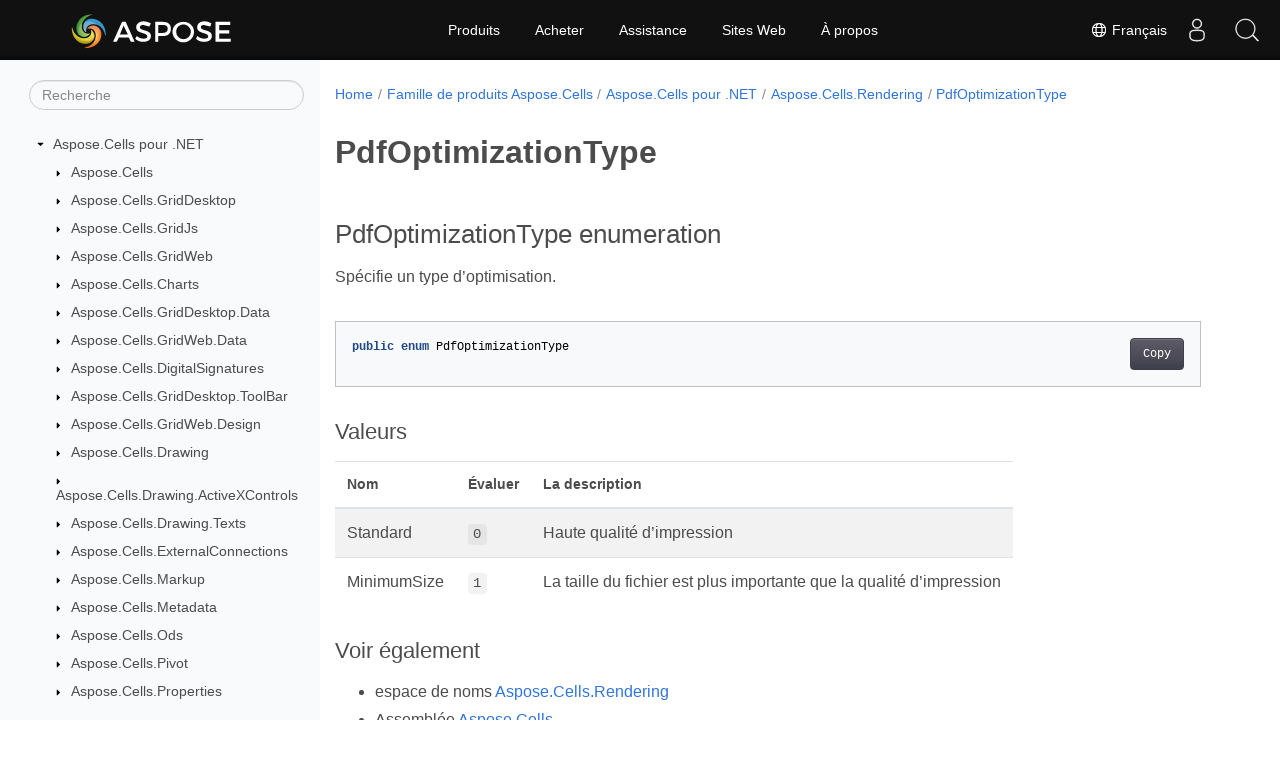

--- FILE ---
content_type: text/html
request_url: https://reference.aspose.com/cells/fr/net/aspose.cells.rendering/pdfoptimizationtype/
body_size: 5379
content:
<!doctype html><html lang=fr class=no-js><head><meta charset=utf-8><meta name=viewport content="width=device-width,initial-scale=1,shrink-to-fit=no"><link rel=canonical href=https://reference.aspose.com/cells/fr/net/aspose.cells.rendering/pdfoptimizationtype/><link rel=alternate hreflang=en href=https://reference.aspose.com/cells/net/aspose.cells.rendering/pdfoptimizationtype/><link rel=alternate hreflang=ru href=https://reference.aspose.com/cells/ru/net/aspose.cells.rendering/pdfoptimizationtype/><link rel=alternate hreflang=zh href=https://reference.aspose.com/cells/zh/net/aspose.cells.rendering/pdfoptimizationtype/><link rel=alternate hreflang=ar href=https://reference.aspose.com/cells/ar/net/aspose.cells.rendering/pdfoptimizationtype/><link rel=alternate hreflang=fr href=https://reference.aspose.com/cells/fr/net/aspose.cells.rendering/pdfoptimizationtype/><link rel=alternate hreflang=de href=https://reference.aspose.com/cells/de/net/aspose.cells.rendering/pdfoptimizationtype/><link rel=alternate hreflang=it href=https://reference.aspose.com/cells/it/net/aspose.cells.rendering/pdfoptimizationtype/><link rel=alternate hreflang=es href=https://reference.aspose.com/cells/es/net/aspose.cells.rendering/pdfoptimizationtype/><link rel=alternate hreflang=sv href=https://reference.aspose.com/cells/sv/net/aspose.cells.rendering/pdfoptimizationtype/><link rel=alternate hreflang=tr href=https://reference.aspose.com/cells/tr/net/aspose.cells.rendering/pdfoptimizationtype/><link rel=alternate hreflang=x-default href=https://reference.aspose.com/cells/net/aspose.cells.rendering/pdfoptimizationtype/><meta name=generator content="Hugo 0.119.0"><meta name=robots content="index, follow"><link rel=apple-touch-icon sizes=180x180 href=https://cms.admin.containerize.com/templates/asposecloud/images/apple-touch-icon.png><link rel=icon type=image/png sizes=32x32 href=https://cms.admin.containerize.com/templates/asposecloud/images/favicon-32x32.png><link rel=icon type=image/png sizes=16x16 href=https://cms.admin.containerize.com/templates/asposecloud/images/favicon-16x16.png><link rel=mask-icon href=https://cms.admin.containerize.com/templates/asposecloud/images/safari-pinned-tab.svg color=#5bbad5><link rel="shortcut icon" href=https://cms.admin.containerize.com/templates/asposecloud/images/favicon.ico><meta name=msapplication-TileColor content="#2b5797"><meta name=msapplication-config content="https://cms.admin.containerize.com/templates/asposecloud/images/browserconfig.xml"><meta name=theme-color content="#ffffff"><meta name=author content="Aspose"><title>PdfOptimizationType |
Référence de l'API Aspose.Cells pour .NET</title><meta name=description content="Spécifie un type doptimisation."><script type=application/ld+json>{"@context":"http://schema.org","@type":"BreadcrumbList","itemListElement":[{"@type":"ListItem","position":1,"item":{"@id":"https:\/\/reference.aspose.com\/","name":"Référence API"}},{"@type":"ListItem","position":2,"item":{"@id":"https:\/\/reference.aspose.com\/cells\/","name":"Cells"}},{"@type":"ListItem","position":3,"item":{"@id":"https:\/\/reference.aspose.com\/cells\/fr\/net\/","name":".NET"}},{"@type":"ListItem","position":4,"item":{"@id":"https:\/\/reference.aspose.com\/cells\/fr\/net\/aspose.cells.rendering\/","name":"Aspose.cells.rendering"}},{"@type":"ListItem","position":5,"item":{"@id":"https:\/\/reference.aspose.com\/cells\/fr\/net\/aspose.cells.rendering\/pdfoptimizationtype\/","name":"Pdfoptimizationtype"}}]}</script><script type=application/ld+json>{"@context":"http://schema.org/","@type":"SoftwareApplication","name":"Aspose.Cells for Net","applicationCategory":"DeveloperApplication","image":["https://www.aspose.cloud/templates/aspose/img/products/cells/aspose_cells-for-net.svg"],"description":"Spécifie un type doptimisation.","downloadUrl":"https://releases.aspose.com/cells/net/","releaseNotes":"https://docs.aspose.com/cells/net/release-notes/","operatingSystem":["Windows","Linux","macOS"]}</script><script type=application/ld+json>{"@context":"https://schema.org/","@type":"Article","mainEntityOfPage":{"@type":"WebPage","@id":"https:\/\/reference.aspose.com\/cells\/fr\/net\/aspose.cells.rendering\/pdfoptimizationtype\/"},"headline":"PdfOptimizationType","description":"Spécifie un type doptimisation.","image":{"@type":"ImageObject","url":"https://www.aspose.cloud/templates/aspose/img/products/cells/aspose_cells-for-net.svg","width":"","height":""},"author":{"@type":"Organization","name":"Aspose Pty Ltd"},"publisher":{"@type":"Organization","name":"Aspose Pty Ltd","logo":{"@type":"ImageObject","url":"https://about.aspose.com/templates/aspose/img/svg/aspose-logo.svg","width":"","height":""}},"datePublished":"2026-01-15","wordCount":"40","articleBody":"[PdfOptimizationType enumeration Spécifie un type d\u0026rsquo;optimisation. public enum PdfOptimizationType Valeurs Nom Évaluer La description Standard 0 Haute qualité d\u0026rsquo;impression MinimumSize 1 La taille du fichier est plus importante que la qualité d\u0026rsquo;impression Voir également espace de noms Aspose.Cells.Rendering Assemblée Aspose.Cells]"}</script><script type=application/ld+json>{"@context":"https://schema.org","@type":"Organization","name":"Aspose Pty. Ltd.","url":"https://www.aspose.com","logo":"https://about.aspose.com/templates/aspose/img/svg/aspose-logo.svg","alternateName":"Aspose","sameAs":["https://www.facebook.com/Aspose/","https://twitter.com/Aspose","https://www.youtube.com/user/AsposeVideo","https://www.linkedin.com/company/aspose","https://stackoverflow.com/questions/tagged/aspose","https://aspose.quora.com/","https://aspose.github.io/"],"contactPoint":[{"@type":"ContactPoint","telephone":"+1 903 306 1676","contactType":"sales","areaServed":"US","availableLanguage":"en"},{"@type":"ContactPoint","telephone":"+44 141 628 8900","contactType":"sales","areaServed":"GB","availableLanguage":"en"},{"@type":"ContactPoint","telephone":"+61 2 8006 6987","contactType":"sales","areaServed":"AU","availableLanguage":"en"}]}</script><script type=application/ld+json>{"@context":"https://schema.org","@type":"WebSite","url":"https://www.aspose.com","sameAs":["https://search.aspose.com","https://docs.aspose.com","https://blog.aspose.com","https://forum.aspose.com","https://products.aspose.com","https://about.aspose.com","https://purchase.aspose.com","https://reference.aspose.com"],"potentialAction":{"@type":"SearchAction","target":"https://search.aspose.com/search/?q={search_term_string}","query-input":"required name=search_term_string"}}</script><meta itemprop=name content="PdfOptimizationType"><meta itemprop=description content="Spécifie un type doptimisation."><script>(function(e,t,n,s,o){e[s]=e[s]||[],e[s].push({"gtm.start":(new Date).getTime(),event:"gtm.js"});var a=t.getElementsByTagName(n)[0],i=t.createElement(n),r=s!="dataLayer"?"&l="+s:"";i.async=!0,i.src="https://www.googletagmanager.com/gtm.js?id="+o+r,a.parentNode.insertBefore(i,a)})(window,document,"script","dataLayer","GTM-NJMHSH")</script><meta property="og:title" content="PdfOptimizationType"><meta property="og:description" content="Spécifie un type doptimisation."><meta property="og:type" content="website"><meta property="og:url" content="https://reference.aspose.com/cells/fr/net/aspose.cells.rendering/pdfoptimizationtype/"><link rel=preload href=/cells/scss/main.min.aea1d7c20da472f6f3f5239491ed1267039ff1b7796a96cde14ecbef0ea2abe6.css as=style><link href=/cells/scss/main.min.aea1d7c20da472f6f3f5239491ed1267039ff1b7796a96cde14ecbef0ea2abe6.css rel=stylesheet integrity><link href=/cells/scss/_code-block.min.850cff2ee102b37a8b0912358fa59fa02fa35dbf562c460ce05c402a5b6709c0.css rel=stylesheet integrity><link href=/cells/css/locale.min.css rel=stylesheet></head><body class=td-section><noscript><iframe src="https://www.googletagmanager.com/ns.html?id=GTM-NJMHSH" height=0 width=0 style=display:none;visibility:hidden></iframe></noscript><div class="container-fluid td-outer"><div class=td-main><div class="row flex-xl-nowrap min-height-main-content"><div id=left-side-bar-menu class="split td-sidebar d-print-none col-12 col-md-3 col-xl-3"><div id=td-sidebar-menu class="add-scroll td-sidebar__inner"><form class="td-sidebar__search d-flex align-items-center"><input type=text id=internalSearch class="form-control td-search-input" placeholder=Recherche aria-label=Recherche autocomplete=off data-index=reference.aspose.com>
<button class="btn btn-link td-sidebar__toggle d-md-none p-0 ml-3 fa fa-bars" type=button data-toggle=collapse data-target=#td-section-nav aria-controls=td-docs-nav aria-expanded=false aria-label="Toggle section navigation"></button></form><nav class="td-sidebar-nav pt-2 pl-4 collapse" id=td-section-nav><div class="nav-item dropdown d-block d-lg-none"><a class="nav-link dropdown-toggle" href=# id=navbarDropdown role=button data-toggle=dropdown aria-haspopup=true aria-expanded=false>Français</a><div class=dropdown-menu aria-labelledby=navbarDropdownMenuLink><a class=dropdown-item href=/cells/net/aspose.cells.rendering/pdfoptimizationtype/>English</a><a class=dropdown-item href=/cells/ru/net/aspose.cells.rendering/pdfoptimizationtype/>Русский</a><a class=dropdown-item href=/cells/zh/net/aspose.cells.rendering/pdfoptimizationtype/>中文</a><a class=dropdown-item href=/cells/ar/net/aspose.cells.rendering/pdfoptimizationtype/>العربية</a><a class=dropdown-item href=/cells/de/net/aspose.cells.rendering/pdfoptimizationtype/>Deutsch</a><a class=dropdown-item href=/cells/it/net/aspose.cells.rendering/pdfoptimizationtype/>Italiano</a><a class=dropdown-item href=/cells/es/net/aspose.cells.rendering/pdfoptimizationtype/>Español</a><a class=dropdown-item href=/cells/sv/net/aspose.cells.rendering/pdfoptimizationtype/>Svenska</a><a class=dropdown-item href=/cells/tr/net/aspose.cells.rendering/pdfoptimizationtype/>Türkçe</a></div></div><ul class=td-sidebar-nav__section><li class=td-sidebar-nav__section-title><img src=/cells/icons/caret-down.svg alt=caret-down class="icon open-icon" width=10px height=10px><a href=/cells/fr/net/ class="align-left pl-0 pr-2td-sidebar-link td-sidebar-link__section">Aspose.Cells pour .NET</a></li><ul><li id=id_cellsfrnet><ul class=td-sidebar-nav__section><li class=td-sidebar-nav__section-title><img src=/cells/icons/caret-down.svg alt=caret-closed class="icon closed-icon" width=10px height=10px><a href=/cells/fr/net/aspose.cells/ class="align-left pl-0 pr-2collapsedtd-sidebar-link td-sidebar-link__section">Aspose.Cells</a></li></ul><ul class=td-sidebar-nav__section><li class=td-sidebar-nav__section-title><img src=/cells/icons/caret-down.svg alt=caret-closed class="icon closed-icon" width=10px height=10px><a href=/cells/fr/net/aspose.cells.griddesktop/ class="align-left pl-0 pr-2collapsedtd-sidebar-link td-sidebar-link__section">Aspose.Cells.GridDesktop</a></li></ul><ul class=td-sidebar-nav__section><li class=td-sidebar-nav__section-title><img src=/cells/icons/caret-down.svg alt=caret-closed class="icon closed-icon" width=10px height=10px><a href=/cells/fr/net/aspose.cells.gridjs/ class="align-left pl-0 pr-2collapsedtd-sidebar-link td-sidebar-link__section">Aspose.Cells.GridJs</a></li></ul><ul class=td-sidebar-nav__section><li class=td-sidebar-nav__section-title><img src=/cells/icons/caret-down.svg alt=caret-closed class="icon closed-icon" width=10px height=10px><a href=/cells/fr/net/aspose.cells.gridweb/ class="align-left pl-0 pr-2collapsedtd-sidebar-link td-sidebar-link__section">Aspose.Cells.GridWeb</a></li></ul><ul class=td-sidebar-nav__section><li class=td-sidebar-nav__section-title><img src=/cells/icons/caret-down.svg alt=caret-closed class="icon closed-icon" width=10px height=10px><a href=/cells/fr/net/aspose.cells.charts/ class="align-left pl-0 pr-2collapsedtd-sidebar-link td-sidebar-link__section">Aspose.Cells.Charts</a></li></ul><ul class=td-sidebar-nav__section><li class=td-sidebar-nav__section-title><img src=/cells/icons/caret-down.svg alt=caret-closed class="icon closed-icon" width=10px height=10px><a href=/cells/fr/net/aspose.cells.griddesktop.data/ class="align-left pl-0 pr-2collapsedtd-sidebar-link td-sidebar-link__section">Aspose.Cells.GridDesktop.Data</a></li></ul><ul class=td-sidebar-nav__section><li class=td-sidebar-nav__section-title><img src=/cells/icons/caret-down.svg alt=caret-closed class="icon closed-icon" width=10px height=10px><a href=/cells/fr/net/aspose.cells.gridweb.data/ class="align-left pl-0 pr-2collapsedtd-sidebar-link td-sidebar-link__section">Aspose.Cells.GridWeb.Data</a></li></ul><ul class=td-sidebar-nav__section><li class=td-sidebar-nav__section-title><img src=/cells/icons/caret-down.svg alt=caret-closed class="icon closed-icon" width=10px height=10px><a href=/cells/fr/net/aspose.cells.digitalsignatures/ class="align-left pl-0 pr-2collapsedtd-sidebar-link td-sidebar-link__section">Aspose.Cells.DigitalSignatures</a></li></ul><ul class=td-sidebar-nav__section><li class=td-sidebar-nav__section-title><img src=/cells/icons/caret-down.svg alt=caret-closed class="icon closed-icon" width=10px height=10px><a href=/cells/fr/net/aspose.cells.griddesktop.toolbar/ class="align-left pl-0 pr-2collapsedtd-sidebar-link td-sidebar-link__section">Aspose.Cells.GridDesktop.ToolBar</a></li></ul><ul class=td-sidebar-nav__section><li class=td-sidebar-nav__section-title><img src=/cells/icons/caret-down.svg alt=caret-closed class="icon closed-icon" width=10px height=10px><a href=/cells/fr/net/aspose.cells.gridweb.design/ class="align-left pl-0 pr-2collapsedtd-sidebar-link td-sidebar-link__section">Aspose.Cells.GridWeb.Design</a></li></ul><ul class=td-sidebar-nav__section><li class=td-sidebar-nav__section-title><img src=/cells/icons/caret-down.svg alt=caret-closed class="icon closed-icon" width=10px height=10px><a href=/cells/fr/net/aspose.cells.drawing/ class="align-left pl-0 pr-2collapsedtd-sidebar-link td-sidebar-link__section">Aspose.Cells.Drawing</a></li></ul><ul class=td-sidebar-nav__section><li class=td-sidebar-nav__section-title><img src=/cells/icons/caret-down.svg alt=caret-closed class="icon closed-icon" width=10px height=10px><a href=/cells/fr/net/aspose.cells.drawing.activexcontrols/ class="align-left pl-0 pr-2collapsedtd-sidebar-link td-sidebar-link__section">Aspose.Cells.Drawing.ActiveXControls</a></li></ul><ul class=td-sidebar-nav__section><li class=td-sidebar-nav__section-title><img src=/cells/icons/caret-down.svg alt=caret-closed class="icon closed-icon" width=10px height=10px><a href=/cells/fr/net/aspose.cells.drawing.texts/ class="align-left pl-0 pr-2collapsedtd-sidebar-link td-sidebar-link__section">Aspose.Cells.Drawing.Texts</a></li></ul><ul class=td-sidebar-nav__section><li class=td-sidebar-nav__section-title><img src=/cells/icons/caret-down.svg alt=caret-closed class="icon closed-icon" width=10px height=10px><a href=/cells/fr/net/aspose.cells.externalconnections/ class="align-left pl-0 pr-2collapsedtd-sidebar-link td-sidebar-link__section">Aspose.Cells.ExternalConnections</a></li></ul><ul class=td-sidebar-nav__section><li class=td-sidebar-nav__section-title><img src=/cells/icons/caret-down.svg alt=caret-closed class="icon closed-icon" width=10px height=10px><a href=/cells/fr/net/aspose.cells.markup/ class="align-left pl-0 pr-2collapsedtd-sidebar-link td-sidebar-link__section">Aspose.Cells.Markup</a></li></ul><ul class=td-sidebar-nav__section><li class=td-sidebar-nav__section-title><img src=/cells/icons/caret-down.svg alt=caret-closed class="icon closed-icon" width=10px height=10px><a href=/cells/fr/net/aspose.cells.metadata/ class="align-left pl-0 pr-2collapsedtd-sidebar-link td-sidebar-link__section">Aspose.Cells.Metadata</a></li></ul><ul class=td-sidebar-nav__section><li class=td-sidebar-nav__section-title><img src=/cells/icons/caret-down.svg alt=caret-closed class="icon closed-icon" width=10px height=10px><a href=/cells/fr/net/aspose.cells.ods/ class="align-left pl-0 pr-2collapsedtd-sidebar-link td-sidebar-link__section">Aspose.Cells.Ods</a></li></ul><ul class=td-sidebar-nav__section><li class=td-sidebar-nav__section-title><img src=/cells/icons/caret-down.svg alt=caret-closed class="icon closed-icon" width=10px height=10px><a href=/cells/fr/net/aspose.cells.pivot/ class="align-left pl-0 pr-2collapsedtd-sidebar-link td-sidebar-link__section">Aspose.Cells.Pivot</a></li></ul><ul class=td-sidebar-nav__section><li class=td-sidebar-nav__section-title><img src=/cells/icons/caret-down.svg alt=caret-closed class="icon closed-icon" width=10px height=10px><a href=/cells/fr/net/aspose.cells.properties/ class="align-left pl-0 pr-2collapsedtd-sidebar-link td-sidebar-link__section">Aspose.Cells.Properties</a></li></ul><ul class=td-sidebar-nav__section><li class=td-sidebar-nav__section-title><img src=/cells/icons/caret-down.svg alt=caret-closed class="icon closed-icon" width=10px height=10px><a href=/cells/fr/net/aspose.cells.querytables/ class="align-left pl-0 pr-2collapsedtd-sidebar-link td-sidebar-link__section">Aspose.Cells.QueryTables</a></li></ul><ul class=td-sidebar-nav__section><li class=td-sidebar-nav__section-title><img src=/cells/icons/caret-down.svg alt=caret-down class="icon open-icon" width=10px height=10px><a href=/cells/fr/net/aspose.cells.rendering/ class="align-left pl-0 pr-2td-sidebar-link td-sidebar-link__section">Aspose.Cells.Rendering</a></li><ul><li id=id_cellsfrnetasposecellsrendering></li></ul></ul><ul class=td-sidebar-nav__section><li class=td-sidebar-nav__section-title><img src=/cells/icons/caret-down.svg alt=caret-closed class="icon closed-icon" width=10px height=10px><a href=/cells/fr/net/aspose.cells.rendering.pdfsecurity/ class="align-left pl-0 pr-2collapsedtd-sidebar-link td-sidebar-link__section">Aspose.Cells.Rendering.PdfSecurity</a></li></ul><ul class=td-sidebar-nav__section><li class=td-sidebar-nav__section-title><img src=/cells/icons/caret-down.svg alt=caret-closed class="icon closed-icon" width=10px height=10px><a href=/cells/fr/net/aspose.cells.revisions/ class="align-left pl-0 pr-2collapsedtd-sidebar-link td-sidebar-link__section">Aspose.Cells.Revisions</a></li></ul><ul class=td-sidebar-nav__section><li class=td-sidebar-nav__section-title><img src=/cells/icons/caret-down.svg alt=caret-closed class="icon closed-icon" width=10px height=10px><a href=/cells/fr/net/aspose.cells.saving/ class="align-left pl-0 pr-2collapsedtd-sidebar-link td-sidebar-link__section">Aspose.Cells.Saving</a></li></ul><ul class=td-sidebar-nav__section><li class=td-sidebar-nav__section-title><img src=/cells/icons/caret-down.svg alt=caret-closed class="icon closed-icon" width=10px height=10px><a href=/cells/fr/net/aspose.cells.slicers/ class="align-left pl-0 pr-2collapsedtd-sidebar-link td-sidebar-link__section">Aspose.Cells.Slicers</a></li></ul><ul class=td-sidebar-nav__section><li class=td-sidebar-nav__section-title><img src=/cells/icons/caret-down.svg alt=caret-closed class="icon closed-icon" width=10px height=10px><a href=/cells/fr/net/aspose.cells.tables/ class="align-left pl-0 pr-2collapsedtd-sidebar-link td-sidebar-link__section">Aspose.Cells.Tables</a></li></ul><ul class=td-sidebar-nav__section><li class=td-sidebar-nav__section-title><img src=/cells/icons/caret-down.svg alt=caret-closed class="icon closed-icon" width=10px height=10px><a href=/cells/fr/net/aspose.cells.timelines/ class="align-left pl-0 pr-2collapsedtd-sidebar-link td-sidebar-link__section">Aspose.Cells.Timelines</a></li></ul><ul class=td-sidebar-nav__section><li class=td-sidebar-nav__section-title><img src=/cells/icons/caret-down.svg alt=caret-closed class="icon closed-icon" width=10px height=10px><a href=/cells/fr/net/aspose.cells.utility/ class="align-left pl-0 pr-2collapsedtd-sidebar-link td-sidebar-link__section">Aspose.Cells.Utility</a></li></ul><ul class=td-sidebar-nav__section><li class=td-sidebar-nav__section-title><img src=/cells/icons/caret-down.svg alt=caret-closed class="icon closed-icon" width=10px height=10px><a href=/cells/fr/net/aspose.cells.vba/ class="align-left pl-0 pr-2collapsedtd-sidebar-link td-sidebar-link__section">Aspose.Cells.Vba</a></li></ul><ul class=td-sidebar-nav__section><li class=td-sidebar-nav__section-title><img src=/cells/icons/caret-down.svg alt=caret-closed class="icon closed-icon" width=10px height=10px><a href=/cells/fr/net/aspose.cells.webextensions/ class="align-left pl-0 pr-2collapsedtd-sidebar-link td-sidebar-link__section">Aspose.Cells.WebExtensions</a></li></ul></li></ul></ul></nav><div id=sidebar-resizer class="ui-resizable-handle ui-resizable-e"></div></div></div><div id=right-side class="split col-12 col-md-9 col-xl-9"><div class=row><main id=main-content class="col-12 col-md-12 col-xl-12" role=main><nav aria-label=breadcrumb class="d-none d-md-block d-print-none"><ol class="breadcrumb spb-1"><li class=breadcrumb-item><a href=/>Home</a></li><li class=breadcrumb-item><a href=/cells/fr/>Famille de produits Aspose.Cells</a></li><li class=breadcrumb-item><a href=/cells/fr/net/>Aspose.Cells pour .NET</a></li><li class=breadcrumb-item><a href=/cells/fr/net/aspose.cells.rendering/>Aspose.Cells.Rendering</a></li><li class="breadcrumb-item active" aria-current=page><a href=/cells/fr/net/aspose.cells.rendering/pdfoptimizationtype/>PdfOptimizationType</a></li></ol></nav><div class=td-content><h1>PdfOptimizationType</h1><h2 id=pdfoptimizationtype-enumeration>PdfOptimizationType enumeration</h2><p>Spécifie un type d&rsquo;optimisation.</p><div class=highlight><pre tabindex=0 class=chroma><code class=language-csharp data-lang=csharp><span class=line><span class=cl><span class=kd>public</span> <span class=kd>enum</span> <span class=n>PdfOptimizationType</span>
</span></span></code></pre></div><h3 id=valeurs>Valeurs</h3><table><thead><tr><th>Nom</th><th>Évaluer</th><th>La description</th></tr></thead><tbody><tr><td>Standard</td><td><code>0</code></td><td>Haute qualité d&rsquo;impression</td></tr><tr><td>MinimumSize</td><td><code>1</code></td><td>La taille du fichier est plus importante que la qualité d&rsquo;impression</td></tr></tbody></table><h3 id=voir-également>Voir également</h3><ul><li>espace de noms <a href=../../aspose.cells.rendering>Aspose.Cells.Rendering</a></li><li>Assemblée <a href=../../>Aspose.Cells</a></li></ul></div><div class=row><div class="position-relative mx-auto col-lg-12"><div class="p-3 mt-5"><div class="d-flex justify-content-between"><a class=prev-next-links href=/cells/fr/net/aspose.cells.rendering/pdffontencoding/><svg class="narrow prev-next-icons right-narrow" xmlns="http://www.w3.org/2000/svg" viewBox="0 0 320 512"><path d="M34.52 239.03 228.87 44.69c9.37-9.37 24.57-9.37 33.94.0l22.67 22.67c9.36 9.36 9.37 24.52.04 33.9L131.49 256l154.02 154.75c9.34 9.38 9.32 24.54-.04 33.9l-22.67 22.67c-9.37 9.37-24.57 9.37-33.94.0L34.52 272.97c-9.37-9.37-9.37-24.57.0-33.94z"/></svg>PdfFontEncoding</a>
<a class=prev-next-links href=/cells/fr/net/aspose.cells.rendering/sheetprintingpreview/>SheetPrintingPreview<svg class="narrow prev-next-icons left-narrow" xmlns="http://www.w3.org/2000/svg" viewBox="0 0 320 512"><path d="M285.476 272.971 91.132 467.314c-9.373 9.373-24.569 9.373-33.941.0l-22.667-22.667c-9.357-9.357-9.375-24.522-.04-33.901L188.505 256 34.484 101.255c-9.335-9.379-9.317-24.544.04-33.901l22.667-22.667c9.373-9.373 24.569-9.373 33.941.0L285.475 239.03c9.373 9.372 9.373 24.568.001 33.941z"/></svg></a></div></div></div></div></main></div></div></div></div></div><script src=https://code.jquery.com/jquery-3.3.1.min.js integrity="sha256-FgpCb/KJQlLNfOu91ta32o/NMZxltwRo8QtmkMRdAu8=" crossorigin=anonymous></script><script src=/cells/js/main.26c2ca815bab575fae0d639643e487e35324b506c14dd2a5316b937d9210b5e2.js integrity="sha256-JsLKgVurV1+uDWOWQ+SH41MktQbBTdKlMWuTfZIQteI=" crossorigin=anonymous></script>
<script>(function(e,t,n,s,o,i,a){e.ContainerizeMenuObject=o,e[o]=e[o]||function(){(e[o].q=e[o].q||[]).push(arguments)},e[o].l=1*new Date,i=t.createElement(n),a=t.getElementsByTagName(n)[0],i.async=1,i.src=s,a.parentNode.append(i)})(window,document,"script","https://menu-new.containerize.com/scripts/engine.min.js?v=1.0.1","aspose-fr")</script><div class=lang-selector id=locale style=display:none!important><a href=#><em class="flag-fr flag-24"></em>&nbsp;Français</a></div><div class="modal fade lanpopup" id=langModal tabindex=-1 aria-labelledby=langModalLabel data-nosnippet aria-modal=true role=dialog style=display:none><div class="modal-dialog modal-dialog-centered modal-lg"><div class=modal-content style=background-color:#343a40><a class=lang-close id=lang-close><img src=/cells/icons/close.svg width=14 height=14 alt=Close></em></a><div class=modal-body><div class=rowbox><div class="col langbox"><a href=/cells/net/aspose.cells.rendering/pdfoptimizationtype/ data-title=En class=langmenu><span><em class="flag-us flag-24"></em>&nbsp;English</span></a></div><div class="col langbox"><a href=/cells/ru/net/aspose.cells.rendering/pdfoptimizationtype/ data-title=Ru class=langmenu><span><em class="flag-ru flag-24"></em>&nbsp;Русский</span></a></div><div class="col langbox"><a href=/cells/zh/net/aspose.cells.rendering/pdfoptimizationtype/ data-title=Zh class=langmenu><span><em class="flag-cn flag-24"></em>&nbsp;中文</span></a></div><div class="col langbox"><a href=/cells/ar/net/aspose.cells.rendering/pdfoptimizationtype/ data-title=Ar class=langmenu><span><em class="flag-sa flag-24"></em>&nbsp;العربية</span></a></div><div class="col langbox"><a href=/cells/de/net/aspose.cells.rendering/pdfoptimizationtype/ data-title=De class=langmenu><span><em class="flag-de flag-24"></em>&nbsp;Deutsch</span></a></div><div class="col langbox"><a href=/cells/it/net/aspose.cells.rendering/pdfoptimizationtype/ data-title=It class=langmenu><span><em class="flag-it flag-24"></em>&nbsp;Italiano</span></a></div><div class="col langbox"><a href=/cells/es/net/aspose.cells.rendering/pdfoptimizationtype/ data-title=Es class=langmenu><span><em class="flag-es flag-24"></em>&nbsp;Español</span></a></div><div class="col langbox"><a href=/cells/sv/net/aspose.cells.rendering/pdfoptimizationtype/ data-title=Sv class=langmenu><span><em class="flag-se flag-24"></em>&nbsp;Svenska</span></a></div><div class="col langbox"><a href=/cells/tr/net/aspose.cells.rendering/pdfoptimizationtype/ data-title=Tr class=langmenu><span><em class="flag-tr flag-24"></em>&nbsp;Türkçe</span></a></div></div></div></div></div></div></div><script>const langshowpop=document.getElementById("locale"),langhidepop=document.getElementById("lang-close");langshowpop.addEventListener("click",addClass,!1),langhidepop.addEventListener("click",removeClass,!1);function addClass(){var e=document.querySelector(".lanpopup");e.classList.toggle("show")}function removeClass(){var e=document.querySelector(".lanpopup");e.classList.remove("show")}</script><script defer>const observer=new MutationObserver((e,t)=>{const n=document.getElementById("DynabicMenuUserControls");if(n){const e=document.getElementById("locale");n.prepend(e),e.setAttribute("id","localswitch"),e.setAttribute("style","visibility:visible"),t.disconnect();return}});observer.observe(document,{childList:!0,subtree:!0})</script><div id=DynabicMenuFooter></div></body></html>